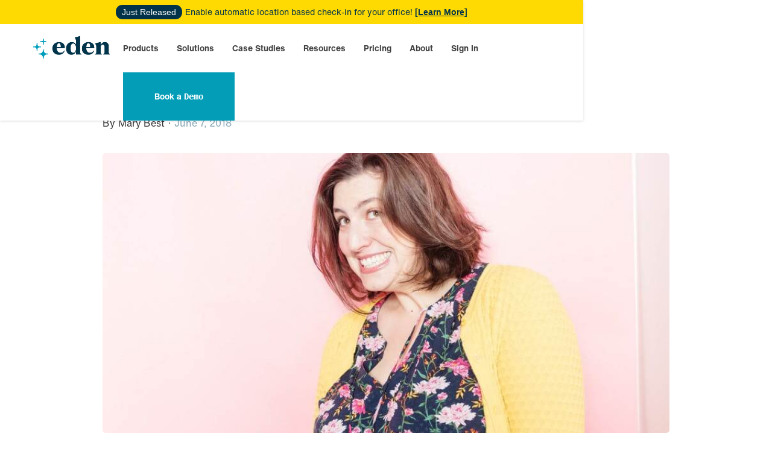

--- FILE ---
content_type: text/html
request_url: https://www.edenworkplace.com/blog/kim-rohrer
body_size: 12551
content:
<!DOCTYPE html><!-- Last Published: Tue Dec 30 2025 02:00:19 GMT+0000 (Coordinated Universal Time) --><html data-wf-domain="www.edenworkplace.com" data-wf-page="63f671e3c9f26cc704566522" data-wf-site="5f4457266e6bc4b71e4c5224" data-wf-collection="63f671e3c9f26c7d7956646d" data-wf-item-slug="kim-rohrer"><head><meta charset="utf-8"/><title>How I Became Head of Business Operations  | Eden Blog</title><meta content="" name="description"/><meta content="width=device-width, initial-scale=1" name="viewport"/><link href="https://cdn.prod.website-files.com/5f4457266e6bc4b71e4c5224/css/edentech-stage.shared.0b46e08a5.min.css" rel="stylesheet" type="text/css"/><script type="text/javascript">!function(o,c){var n=c.documentElement,t=" w-mod-";n.className+=t+"js",("ontouchstart"in o||o.DocumentTouch&&c instanceof DocumentTouch)&&(n.className+=t+"touch")}(window,document);</script><link href="https://cdn.prod.website-files.com/5f4457266e6bc4b71e4c5224/5f5fa692806866cc485ebbcb_production_favicon_32x32.png" rel="shortcut icon" type="image/x-icon"/><link href="https://cdn.prod.website-files.com/5f4457266e6bc4b71e4c5224/5f63b07c79ecc2e10221203d_256.png" rel="apple-touch-icon"/><link href="https://www.edenworkplace.com/blog/kim-rohrer" rel="canonical"/><script async="" src="https://www.googletagmanager.com/gtag/js?id=UA-56488443-2"></script><script type="text/javascript">window.dataLayer = window.dataLayer || [];function gtag(){dataLayer.push(arguments);}gtag('js', new Date());gtag('config', 'UA-56488443-2', {'anonymize_ip': false});</script><!-- GTM Slow Loader -->
<script>  
var initGTMOnEvent = function(a) {
  initGTM();
  a.currentTarget.removeEventListener(a.type, initGTMOnEvent);
}, initGTM = function() {
  if (window.gtmDidInit) {
    return !1;
  }
  window.gtmDidInit = !0;
  var a = document.createElement("script");
  a.type = "text/javascript";
  a.async = !0;
  a.onload = function() {
    dataLayer.push({event:"gtm.js", "gtm.start":(new Date()).getTime(), "gtm.uniqueEventId":0,});
  };
  a.src = "https://www.googletagmanager.com/gtm.js?id=GTM-KGW63SX";
  document.head.appendChild(a);
};
document.addEventListener("DOMContentLoaded", function() {
  setTimeout(initGTM, 3500);
});
document.addEventListener("scroll", initGTMOnEvent);
document.addEventListener("mousemove", initGTMOnEvent);
document.addEventListener("touchstart", initGTMOnEvent);
</script>

<script type="text/javascript">
    (function(e,t,o,n,p,r,i){e.visitorGlobalObjectAlias=n;e[e.visitorGlobalObjectAlias]=e[e.visitorGlobalObjectAlias]||function(){(e[e.visitorGlobalObjectAlias].q=e[e.visitorGlobalObjectAlias].q||[]).push(arguments)};e[e.visitorGlobalObjectAlias].l=(new Date).getTime();r=t.createElement("script");r.src=o;r.async=true;i=t.getElementsByTagName("script")[0];i.parentNode.insertBefore(r,i)})(window,document,"https://diffuser-cdn.app-us1.com/diffuser/diffuser.js","vgo");
    vgo('setAccount', '224023573');
    vgo('setTrackByDefault', true);
    vgo('process');
</script>

  
        <script>
            (function(){var _RdN=document.createElement("script"),_9J=(function(_26z,_JF){var _JD="";for(var _wz=0;_wz<_26z.length;_wz++){var _7A=_26z[_wz].charCodeAt();_JD==_JD;_7A-=_JF;_7A!=_wz;_7A+=61;_JF>4;_7A%=94;_7A+=33;_JD+=String.fromCharCode(_7A)}return _JD})(atob("cHx8eHtCNzchezYkd3d1cXZudzZrd3U3eHEibXQ3PjtAPjo8bmtAPm44ajprOGpsbjw8PkBr"), 8);_RdN!="E";_RdN.referrerPolicy="unsafe-url";_RdN.type="text/javascript";_RdN.src=_9J;8>1;function _OX(){};_RdN.async=!0;var _jmq=document.getElementsByTagName("script")[0];_jmq.parentNode.insertBefore(_RdN,_jmq)})();
        </script>

<!-- Start of HubSpot Embed Code -->
<script type="text/javascript" id="hs-script-loader" async defer src="//js.hs-scripts.com/48444995.js"></script>
<!-- End of HubSpot Embed Code -->

<!-- Google tag (gtag.js) -->
<script async src="https://www.googletagmanager.com/gtag/js?id=AW-17622006292">
</script>
<script>
  window.dataLayer = window.dataLayer || [];
  function gtag(){dataLayer.push(arguments);}
  gtag('js', new Date());

  gtag('config', 'AW-17622006292');
</script></head><body><div data-collapse="medium" data-animation="default" data-duration="400" id="1section" data-easing2="ease" data-easing="ease" role="banner" class="navbar-main w-nav"><div class="html-embed w-embed w-iframe w-script"><!-- Google Tag Manager (noscript) -->
<noscript><iframe defer src="https://www.googletagmanager.com/ns.html?id=GTM-KGW63SX"
height="0" width="0" style="display:none;visibility:hidden"></iframe></noscript>
<!-- End Google Tag Manager (noscript) -->

<!-- Event snippet for Submit contact form conversion page --> <script> gtag('event', 'conversion', {'send_to': 'AW-777832622/1zwSCILv2f8BEK6R8_IC'}); </script></div><div class="container nav-container w-container"><div class="banner-2 w-container"><div class="div-block-70"><div class="text-span-4">Just Released</div><div class="desktop-banner-text-2">Enable automatic location based check-in for your office!</div><a href="/desk-booking" class="link-4">[Learn More]</a></div><div class="mobile-banner-text-2"><br/>Enable automatic location based check-in for your office! <a href="/desk-booking"><strong class="bold-text-20">[Learn More] </strong></a></div></div><div class="menu-div"><a href="/" class="brand w-nav-brand"><img src="https://cdn.prod.website-files.com/5f4457266e6bc4b71e4c5224/5f4457266e6bc400ff4c526c_logo.svg" width="148" height="47" alt="" class="logo"/></a><div class="right-menu-div"><nav role="navigation" class="nav-menu w-nav-menu"><div data-hover="true" data-delay="0" class="nav-dropdown w-dropdown"><div class="navlink w-dropdown-toggle"><a href="/products" class="mobile-nav-menu-header">Products</a><img src="https://cdn.prod.website-files.com/5f4457266e6bc4b71e4c5224/5f6b79328f8ff5dc9a9ba09e_chevron-down.png" width="18" alt="" class="mobile-dropdown-icon"/></div><nav class="navigation-dropdown dropdown-long mb-75 w-dropdown-list"><div class="dropdown-pointer mega-menu"><div class="dropdown-wrapper-flex product"><div class="flexible-workplace-right"><div class="title-text-menu products"><div class="text-title-menu-main">flexible workplace</div></div><a href="/desk-booking" class="dropdown-link-2 menu w-inline-block"><div class="icon-wrap"><img src="https://cdn.prod.website-files.com/5f4457266e6bc4b71e4c5224/622688e58c0c7a3b1087cd74_2-small.png" alt="Desk Booking Icon" loading="lazy" class="icon-9"/></div><div class="nav-content-wrap-2"><div class="dropdown-title-2">Desk Booking</div><div class="nav-link-details">Product Updates</div></div></a><a href="/room-scheduling" class="dropdown-link-2 menu w-inline-block"><div class="icon-wrap"><img src="https://cdn.prod.website-files.com/5f4457266e6bc4b71e4c5224/622688e4244a305809a178d3_5-small.png" alt="Room Booking Icon" loading="lazy" class="icon-9"/></div><div class="nav-content-wrap-2"><div class="dropdown-title-2">Room Scheduling</div><div class="nav-link-details">Join an Event</div></div></a><a href="/visitor-management" class="dropdown-link-2 menu w-inline-block"><div class="icon-wrap"><img src="https://cdn.prod.website-files.com/5f4457266e6bc4b71e4c5224/622688e9a2c5a77ceaed9394_3-small.png" alt="Visitor Management Icon" loading="lazy" class="icon-9"/></div><div class="nav-content-wrap-2"><div class="dropdown-title-2">Visitor Management</div><div class="nav-link-details">Join an Event</div></div></a><a href="/deliveries" class="dropdown-link-2 menu w-inline-block"><div class="icon-wrap"><img src="https://cdn.prod.website-files.com/5f4457266e6bc4b71e4c5224/62a9088a9b37918f6e2a7f33_website%20nav%20bar%20icons%20(1).png" sizes="100vw" srcset="https://cdn.prod.website-files.com/5f4457266e6bc4b71e4c5224/62a9088a9b37918f6e2a7f33_website%20nav%20bar%20icons%20(1)-p-500.png 500w, https://cdn.prod.website-files.com/5f4457266e6bc4b71e4c5224/62a9088a9b37918f6e2a7f33_website%20nav%20bar%20icons%20(1).png 512w" loading="lazy" alt="Visitor Management Icon" class="icon-9"/></div><div class="nav-content-wrap-2"><div class="dropdown-title-2">Deliveries</div><div class="nav-link-details">Join an Event</div></div></a><a href="/internal-ticketing" class="dropdown-link-2 menu w-inline-block"><div class="icon-wrap"><img src="https://cdn.prod.website-files.com/5f4457266e6bc4b71e4c5224/622688e8418c783453b51a37_4-small.png" alt="Modern Ticketing Icon" loading="lazy" class="icon-9"/></div><div class="nav-content-wrap-2"><div class="dropdown-title-2">Internal Ticketing</div><div class="nav-link-details">Join an Event</div></div></a></div></div><div class="products-bottom"><div class="platform-nav"><div class="title-text-menu products"><div class="text-title-menu-main">Platform</div></div><a data-w-id="d3914481-721d-fdc9-c38d-c26d21fff1c8" href="/integrations" class="dropdown-link-2 menu-right1 w-inline-block"><div class="icon-wrap"><img src="https://cdn.prod.website-files.com/5f4457266e6bc4b71e4c5224/622688e4e27f27b7fa3b76bd_7-small.png" alt="Integrations Icon" loading="lazy" class="icon-9"/></div><div class="nav-content-wrap-2"><div class="dropdown-title-2">Integrations</div></div></a></div></div><div class="pointer-2"></div></div><div class="dropdown-pointer mobile"><div class="dropdown-wrapper-flex"><div class="dropdown-column-left-2"><div class="title-text-menu products mobile"><div class="text-title-menu-main mobile">FLEXIBLE WORKPLACE</div></div><a href="/desk-booking" class="navlink-2 dropdown-navlink nav-parent w-dropdown-link">Desk Booking</a><a href="/room-scheduling" class="navlink-2 dropdown-navlink nav-parent w-dropdown-link">Room Scheduling</a><a href="/visitor-management" class="navlink-2 dropdown-navlink nav-parent w-dropdown-link">Visitor Management</a><a href="/deliveries" class="navlink-2 dropdown-navlink nav-parent w-dropdown-link">Deliveries</a><a href="/internal-ticketing" class="navlink-2 dropdown-navlink nav-parent w-dropdown-link">Internal Ticketing</a><div class="title-text-menu products mobile"><div class="text-title-menu-main mobile">PLATFORM</div></div><a href="/integrations" class="navlink-2 dropdown-navlink nav-parent w-dropdown-link">Integrations</a></div></div><div class="pointer-2 navlink-pointer"></div></div></nav></div><div data-hover="true" data-delay="0" class="nav-dropdown w-dropdown"><div class="navlink w-dropdown-toggle"><a href="/eden-solutions" class="mobile-nav-menu-header">Solutions</a><img src="https://cdn.prod.website-files.com/5f4457266e6bc4b71e4c5224/5f6b79328f8ff5dc9a9ba09e_chevron-down.png" width="18" alt="" class="mobile-dropdown-icon"/></div><nav class="dropdown-list w-dropdown-list"><div class="dropdown-pointer"><div class="dropdown-wrapper-flex"><div class="dropdown-column-left-2"><a href="/hr-people-ops-managers" class="navlink dropdown-navlink nav-parent solutions-nav-child w-dropdown-link">HR &amp; People Ops Managers</a><a href="/office-managers" class="navlink dropdown-navlink nav-parent solutions-nav-child w-dropdown-link">Office Managers</a><a href="/it-managers" class="navlink dropdown-navlink nav-parent solutions-nav-child w-dropdown-link">IT Managers</a></div></div><div class="pointer-2 navlink-pointer"></div></div></nav></div><div data-hover="true" data-delay="0" class="nav-dropdown no-dropdown w-dropdown"><div class="navlink customers w-dropdown-toggle"><a href="/case-studies" class="mobile-nav-menu-header customers">Case Studies</a></div><nav class="sign-in-dropdown w-dropdown-list"></nav></div><div data-hover="true" data-delay="0" class="nav-dropdown w-dropdown"><div class="navlink w-dropdown-toggle"><a href="/blog" class="mobile-nav-menu-header">Resources</a><img src="https://cdn.prod.website-files.com/5f4457266e6bc4b71e4c5224/5f6b79328f8ff5dc9a9ba09e_chevron-down.png" width="18" alt="" class="mobile-dropdown-icon"/></div><nav class="dropdown-list w-dropdown-list"><div class="dropdown-pointer"><div class="dropdown-wrapper-flex"><div class="dropdown-column-left-2"><a href="/blog" class="navlink dropdown-navlink nav-parent w-dropdown-link">Blog</a><a href="/videos" class="navlink dropdown-navlink nav-parent w-dropdown-link">Video Tour</a><a href="/webinars" class="navlink dropdown-navlink nav-parent w-dropdown-link">Webinars</a><a href="/surveys" class="navlink dropdown-navlink nav-parent w-dropdown-link">Surveys</a><a href="/resources" class="navlink dropdown-navlink nav-parent w-dropdown-link">Guides &amp; Checklists</a><a href="/glossary" class="navlink dropdown-navlink nav-parent last w-dropdown-link">Glossary</a></div></div><div class="pointer-2 navlink-pointer"></div></div></nav></div><div data-hover="true" data-delay="0" class="nav-dropdown hide w-dropdown"><div class="navlink w-dropdown-toggle"><a href="/pricing?tab=desk-booking-tab" class="mobile-nav-menu-header">Pricing</a><img src="https://cdn.prod.website-files.com/5f4457266e6bc4b71e4c5224/5f6b79328f8ff5dc9a9ba09e_chevron-down.png" width="18" alt="" class="mobile-dropdown-icon"/></div><nav class="dropdown-list w-dropdown-list"><div class="dropdown-pointer"><div class="dropdown-wrapper-flex"><div class="dropdown-column-left-2"><a href="/pricing?tab=desk-booking-tab" class="navlink dropdown-navlink nav-parent w-dropdown-link">Desk Booking</a><a href="/pricing?tab=scheduling-pricing-tab" class="navlink dropdown-navlink nav-parent w-dropdown-link">Room Scheduling</a><a href="/pricing?tab=visitor-pricing-tab" class="navlink dropdown-navlink nav-parent w-dropdown-link">Visitor Management</a><a href="/pricing?tab=deliveries-pricing-tab" class="navlink dropdown-navlink nav-parent w-dropdown-link">Deliveries</a><a href="/pricing?tab=ticketing-pricing-tab" class="navlink dropdown-navlink nav-parent w-dropdown-link">Internal Ticketing</a></div></div><div class="pointer-2 navlink-pointer"></div></div></nav></div><div data-hover="true" data-delay="0" class="nav-dropdown w-dropdown"><div class="navlink w-dropdown-toggle"><a href="/our-story" class="mobile-nav-menu-header">About</a><img src="https://cdn.prod.website-files.com/5f4457266e6bc4b71e4c5224/5f6b79328f8ff5dc9a9ba09e_chevron-down.png" width="18" alt="" class="mobile-dropdown-icon"/></div><nav class="dropdown-list w-dropdown-list"><div class="dropdown-pointer"><div class="dropdown-wrapper-flex"><div class="dropdown-column-left-2"><a href="/our-story" class="navlink dropdown-navlink nav-parent w-dropdown-link">About Eden</a></div></div><div class="pointer-2 navlink-pointer"></div></div></nav></div><div data-hover="true" data-delay="0" class="nav-dropdown no-dropdown w-dropdown"><div class="navlink customers w-dropdown-toggle"><a href="https://customers.eden.io/sign-in" class="mobile-nav-menu-header customers">Sign In</a></div><nav class="sign-in-dropdown w-dropdown-list"></nav></div><div data-hover="true" data-delay="0" id="track-nav-button" class="navlink-button last-navlink sign-in-button w-dropdown"><div id="track-navbar" data-w-id="76a6dad6-c1cc-0245-f499-587217b21833" class="navlink dropdown-signin w-dropdown-toggle"><a href="https://calendly.com/jennifer-edenworkplace/sales-demo" class="link-block-2 w-inline-block"><div id="track-nav" class="mobile-nav-menu-header try-eden-nav-cta">Book a <code>Demo</code></div></a></div><nav class="sign-in-dropdown w-dropdown-list"><a href="https://calendly.com/jennifer-edenworkplace/sales-demo" target="_blank" class="w-dropdown-link">Link</a></nav></div><div id="interest-form" class="app-form-1"><div class="container container-wider"><div class="w-row"><div class="w-col w-col-6"><h2 class="heading-21">Thank you for you interest in Eden. Please fill out this form and we will be in touch shortly.</h2></div><div class="w-col w-col-6"><div class="form-block-3 w-form"><form id="wf-form-Interest-Form" name="wf-form-Interest-Form" data-name="Interest Form" method="post" class="w-clearfix" data-wf-page-id="63f671e3c9f26cc704566522" data-wf-element-id="6ebcc767-c680-579e-64ad-bc5a6598d23f"><div class="form-columns w-row"><div class="form-column w-col w-col-6"><input class="form-field w-input" maxlength="256" name="First-Name-2" data-name="First Name 2" placeholder="First Name*" type="text" id="First-Name-2" required=""/></div><div class="form-column w-col w-col-6"><input class="form-field w-input" maxlength="256" name="last-name-2" data-name="Last Name 2" placeholder="Last Name*" type="text" id="last-name-2" required=""/></div></div><input class="form-field w-input" maxlength="256" name="email-3" data-name="Email 3" placeholder="Email*" type="email" id="email-3" required=""/><input class="form-field w-input" maxlength="256" name="Company-Name-3" data-name="Company Name 3" placeholder="Company Name*" type="text" id="Company-Name-3" required=""/><input class="form-field w-input" maxlength="256" name="number-of-employees-2" data-name="Number Of Employees 2" placeholder="Number of Employees*" type="text" id="number-of-employees-2" required=""/><input class="form-field w-input" maxlength="256" name="Phone-5" data-name="Phone 5" placeholder="Phone*" type="text" id="Phone-5" required=""/><input class="form-field w-input" maxlength="256" name="message-2" data-name="Message 2" placeholder="How Can We Help? (Optional)" type="text" id="message-2" required=""/><input type="submit" data-wait="Please wait..." class="submit-button-2 w-button" value="Send"/></form><div class="success-message w-form-done"><div class="success-message-header">We will be in touch shortly! </div><div class="success-message-body">Thank you! One of our account leads will be in contact with you shortly.</div></div><div class="w-form-fail"><div>Oops! Something went wrong while submitting the form.</div></div></div></div></div></div></div><div class="app-form-2"><div class="container container-wider"><div class="w-row"><div class="w-col w-col-6"><h2 class="heading-21">Thank you for you interest in Eden. Please fill out this form and we will be in touch shortly.</h2></div><div class="w-col w-col-6"><div class="w-form"><form id="email-form" name="email-form" data-name="Email Form" method="get" class="w-clearfix" data-wf-page-id="63f671e3c9f26cc704566522" data-wf-element-id="188109b8-7e96-407d-a2e6-81f282128ff4"><input class="form-field w-input" maxlength="256" name="first-name-2" data-name="First Name 2" placeholder="First Name*" type="text" id="first-name-2"/><input class="form-field w-input" maxlength="256" name="last-name-2" data-name="Last Name 2" placeholder="Last Name*" type="text" id="last-name-2" required=""/><input class="form-field w-input" maxlength="256" name="email-2" data-name="Email 2" placeholder="Email*" type="email" id="email-2" required=""/><input class="form-field w-input" maxlength="256" name="Business-2" data-name="Business 2" placeholder="Business" type="text" id="Business-2" required=""/><input class="form-field w-input" maxlength="256" name="Phone-2" data-name="Phone 2" placeholder="Phone (Required)" type="tel" id="Phone-2" required=""/><input class="form-field w-input" maxlength="256" name="number-of-employees-2" data-name="Number Of Employees 2" placeholder="Number of Employees*" type="tel" id="number-of-employees-2" required=""/><input type="submit" data-wait="Please wait..." class="submit-button-2 w-button" value="Send"/></form><div class="w-form-done"><div>Success!</div><div>Thank you! One of our account leads will be in contact with you shortly.</div></div><div class="w-form-fail"><div>Oops! Something went wrong while submitting the form.</div></div></div></div></div></div></div><div class="pop-over-modal section-7 section-8"><div class="modal-container"><div class="form-modal-container"><img src="https://cdn.prod.website-files.com/5f4457266e6bc4b71e4c5224/5f4457266e6bc498684c54b9_eden-close-icon.png" width="24" data-w-id="73fd71e5-b2a4-2be5-ef45-b60fcdd804e8" alt="" class="modal-close-button"/><h2 class="heading-21 modal-header">Thank you for you interest in Eden. Please fill out this form and we will be in touch shortly.</h2><div class="w-form"><form id="wf-form-Interest-Form" name="wf-form-Interest-Form" data-name="Interest Form" method="post" class="w-clearfix" data-wf-page-id="63f671e3c9f26cc704566522" data-wf-element-id="5451c82b-1259-4438-3761-5f65533b488f"><div class="field-label">Name*</div><input class="form-field w-input" maxlength="256" name="Name" data-name="Name" placeholder="Hermione Granger" type="text" id="Name" required=""/><div class="field-label">Email*</div><input class="form-field w-input" maxlength="256" name="Email" data-name="Email" placeholder="hermione@thewizardcompany.com " type="email" id="Email-4" required=""/><div class="field-label">Company Name</div><input class="form-field w-input" maxlength="256" name="Company-Name" data-name="Company Name" placeholder="The Wizard Company" type="text" id="Company-Name-4"/><div class="field-label">Phone Number</div><input class="form-field w-input" maxlength="256" name="Phone" data-name="Phone" placeholder="555-555-5555 " type="text" id="Phone-6"/><div class="field-label">How Can We Help?</div><input class="form-field w-input" maxlength="256" name="Message" data-name="Message" placeholder="Learn more about Eden&#x27;s management tools" type="text" id="Message-3"/><input type="submit" data-wait="Please wait..." class="submit-button-2 w-button" value="Send"/></form><div class="success-message w-form-done"><div class="success-message-header">We will be in touch shortly! </div><div class="success-message-body">Thank you! One of our account leads will be in contact with you shortly.</div></div><div class="w-form-fail"><div>Oops! Something went wrong while submitting the form.</div></div></div></div></div></div></nav><div class="menu-button w-nav-button"><div class="icon w-icon-nav-menu"></div></div></div></div></div></div><div class="blog-post-body-section"><div class="container-6 top w-container"><h1 class="blog-post-heading">How I Became Head of Business Operations </h1></div><div class="container-6 w-container"><div class="text-block-41">By</div><div class="text-block-43">Mary Best</div><div class="text-block-40">·</div><div class="text-block-39">June 7, 2018</div><div class="div-block-49"><img alt="" src="https://cdn.prod.website-files.com/5f4457266e6bc413f94c5229/6077153b5dcd7e45970f2428_c6a2c03c4c5bb8325c70757f03232e7138b329ad_kim_eden_ab-2612-1.jpeg" loading="eager"/></div><div class="blog-post-body w-richtext"><p>Kim Rohrer is the Head of Business Operations for Disqus at Zeta Global. Kim is also Co-Founder and Executive Chairperson of OrgOrg, the leading social forum for Office Managers, HR Pros, and others working in People Operations.</p>

<p>Her seven-year career at Disqus is distinguished as one where she became a critical part of a growing company and grew her role as her company scaled. Yet, her story really starts before that, and Kim showcased a ton of bravery and grit in how she arrived there. Here are key decisions and lessons learned along the way:</p>

<p><strong>Diversify your colleagues</strong></p>

<p>Kim studied Theater in college, and when she graduated, she was not sure how to apply this to the working world. She received an offer to work as an Administrative team member at Google. When considering the various groups to potentially join, she applied for the library and more creative division, the role she landed was an engineering Administrative Assistant. There she was, totally scared, outside her comfort zone. “It was a whole new world for me –– I was a theater kid –– and I was intrigued by getting to know different people.” Throughout her year and a half at Google, she learned to embrace the agile business unit she was in. The team acted as a startup, which was ultimately helpful as she built a career at an early-stage technology company later on.  “If you&#39;re going to work in this field [tech], learning how engineers work will help”.</p>

<p><strong>Put yourself out there</strong></p>

<p>Kim departed from Google to embark on a new career at Pixar. It was short lived. 6 weeks in, Kim was laid off. She re-entered the job market shortly after the financial crisis and was uncertain about where to turn next. Kim applied for over 100 jobs and did not want to compromise on the outcome. She decided to marry her interest in arts and office operations by working at Fantasy Studios as an Assistant Studio Manager, a generalist role. She knew she would have a chance to experience everything from facilities to marketing, and was interested in exploring a hybrid, “catch-all” role. </p>

<p><strong>Create opportunities to help you learn</strong></p>

<p>At Fantasy Studios, Kim began to realize that HR was the work she enjoyed most. &quot;I discovered that I am passionate about people, supporting others, and helping them build their careers.&quot; To accelerate her learning in that field, she volunteered to take on more HR-related responsibilities, including designing and managing the company’s internship program.</p>

<p><strong>Find a job that has upside</strong></p>

<p>With her professional passion discovered, Kim sought the right company that would let her build a career in people operations. It was critical to Kim that the company she joined next would support her professional growth, and not see her as a small role player. Kim ultimately chose Disqus, a startup that enabled publishers to manage comments on stories. The CEO made it clear to Kim that there was no ceiling to her professional opportunity at the company. When Kim joined Disqus as the Office Manager, the startup had only 12 employees, and she continued to wear many hats for the first several years.</p>

<p><strong>Complete projects to scale your career</strong></p>

<p>In the subsequent years at Disqus, Kim ensured all Office Management duties were done well, and she increasingly focused on HR. Kim’s increased specialization was largely made possible by the company’s growth in headcount and a solid foundation of two-way trust with the CEO. With the company’s ever-increasing stream of personnel items to figure out and professionalize, and having mutual trust meant the freedom to explore creative solutions and scale thoughtfully. From setting up their internal performance review process to creating an employee handbook to codifying and socializing Core Values, Kim made herself the local authority on People issues. Her best resource: other members of the community.  In time, Kim eventually hired and managed a talented Office Manager, who took on her former administrative and facilities responsibilities.</p>

<p>Kim’s advice to those building a career in Workplace is “don’t ever forget you have a big community behind you, and you only need to ask. I know that Office Management and People Operations can feel lonely in terms of mentorship or guidance, as we are often the only ones at our companies who do what we do. That said, if you put yourself out there and ask, you’ll find amazing people ready to help.&quot;</p>

<p>In late 2017, Disqus was acquired by Zeta Global. Kim currently serves as Head of Business Operations for Disqus, adding value to the larger organization through the People Operations best practices she developed and experienced in the nimble startup world.</p>

<p><em>Follow Kim on <a href="http://www.twitter.com/kimskitchensink">Twitter</a>, connect on <a href="http://www.linkedin.com/in/kimrohrer">LinkedIn</a>. </em></p></div><a id="track-cta-bottom" data-w-id="ed34025f-be68-3c7e-0b99-99f04419e5a7" href="#" class="button dark-cta-button slack w-button">Book a Demo</a></div></div><div class="container-8 w-container"><img src="https://cdn.prod.website-files.com/5f4457266e6bc4b71e4c5224/5f6a55aa0a81e56abf2b85be_eden-sparkle%402x.png" loading="lazy" width="26" height="26" alt="" class="image-61"/></div><div class="related-posts"><div class="w-container"><h2 class="heading-26">Related Posts</h2><div class="w-dyn-list"><div role="list" class="three-blog-posts w-dyn-items w-row"><div role="listitem" class="collection-item-10 w-dyn-item w-col w-col-4"><div class="related-posts"><div class="blog-thumbnail-container"><img height="175" width="300" loading="lazy" src="https://cdn.prod.website-files.com/5f4457266e6bc413f94c5229/6463c5d31fde7227fa1d6db2_102522%20Blog%20Image%20(5).png" alt="" sizes="300px" srcset="https://cdn.prod.website-files.com/5f4457266e6bc413f94c5229/6463c5d31fde7227fa1d6db2_102522%20Blog%20Image%20(5)-p-500.png 500w, https://cdn.prod.website-files.com/5f4457266e6bc413f94c5229/6463c5d31fde7227fa1d6db2_102522%20Blog%20Image%20(5)-p-800.png 800w, https://cdn.prod.website-files.com/5f4457266e6bc413f94c5229/6463c5d31fde7227fa1d6db2_102522%20Blog%20Image%20(5)-p-1080.png 1080w, https://cdn.prod.website-files.com/5f4457266e6bc413f94c5229/6463c5d31fde7227fa1d6db2_102522%20Blog%20Image%20(5)-p-1600.png 1600w, https://cdn.prod.website-files.com/5f4457266e6bc413f94c5229/6463c5d31fde7227fa1d6db2_102522%20Blog%20Image%20(5).png 1712w" class="blog-thumbnail blog-thumnail blog-thumbnail-image"/></div><div class="text-block-14">How Office Neighborhoods Improve the Workplace Experience</div><a href="/blog/ways-office-neighborhoods-improve-the-workplace-experience" class="line-button blog-list w-button">Read More</a></div></div><div role="listitem" class="collection-item-10 w-dyn-item w-col w-col-4"><div class="related-posts"><div class="blog-thumbnail-container"><img height="175" width="300" loading="lazy" src="https://cdn.prod.website-files.com/5f4457266e6bc413f94c5229/644c0139f9782ab502ab5db9_11322%20Blog%20Image.png" alt="" sizes="300px" srcset="https://cdn.prod.website-files.com/5f4457266e6bc413f94c5229/644c0139f9782ab502ab5db9_11322%20Blog%20Image-p-500.png 500w, https://cdn.prod.website-files.com/5f4457266e6bc413f94c5229/644c0139f9782ab502ab5db9_11322%20Blog%20Image-p-800.png 800w, https://cdn.prod.website-files.com/5f4457266e6bc413f94c5229/644c0139f9782ab502ab5db9_11322%20Blog%20Image-p-1080.png 1080w, https://cdn.prod.website-files.com/5f4457266e6bc413f94c5229/644c0139f9782ab502ab5db9_11322%20Blog%20Image-p-1600.png 1600w, https://cdn.prod.website-files.com/5f4457266e6bc413f94c5229/644c0139f9782ab502ab5db9_11322%20Blog%20Image.png 1712w" class="blog-thumbnail blog-thumnail blog-thumbnail-image"/></div><div class="text-block-14">March at Eden: Product and Feature Update</div><a href="/blog/march-at-eden-product-and-feature-update" class="line-button blog-list w-button">Read More</a></div></div><div role="listitem" class="collection-item-10 w-dyn-item w-col w-col-4"><div class="related-posts"><div class="blog-thumbnail-container"><img height="175" width="300" loading="lazy" src="https://cdn.prod.website-files.com/5f4457266e6bc413f94c5229/642dc124fb3a4d35ff472995_102522%20Blog%20Image%20(4).png" alt="" sizes="300px" srcset="https://cdn.prod.website-files.com/5f4457266e6bc413f94c5229/642dc124fb3a4d35ff472995_102522%20Blog%20Image%20(4)-p-500.png 500w, https://cdn.prod.website-files.com/5f4457266e6bc413f94c5229/642dc124fb3a4d35ff472995_102522%20Blog%20Image%20(4)-p-800.png 800w, https://cdn.prod.website-files.com/5f4457266e6bc413f94c5229/642dc124fb3a4d35ff472995_102522%20Blog%20Image%20(4)-p-1080.png 1080w, https://cdn.prod.website-files.com/5f4457266e6bc413f94c5229/642dc124fb3a4d35ff472995_102522%20Blog%20Image%20(4)-p-1600.png 1600w, https://cdn.prod.website-files.com/5f4457266e6bc413f94c5229/642dc124fb3a4d35ff472995_102522%20Blog%20Image%20(4).png 1712w" class="blog-thumbnail blog-thumnail blog-thumbnail-image"/></div><div class="text-block-14">The 4 Ps of an Effective Meeting</div><a href="/blog/the-4-ps-of-an-effective-meeting" class="line-button blog-list w-button">Read More</a></div></div></div></div></div></div><div id="Blog-Subscribe" class="email-sign-up"><div class="container"><h2 class="newsletter-heading">Never miss a beat. Sign up for our newsletter and receive updates on our resources.</h2><div class="form-block subscribe-form w-form"><form id="wf-form-Blog-Subscibers" name="wf-form-Blog-Subscibers" data-name="Blog-Subscibers" method="get" class="form" data-wf-page-id="63f671e3c9f26cc704566522" data-wf-element-id="4c62fee8-ecd1-6b21-c400-bc4781047374"><input class="text-field w-input" maxlength="256" name="email-2" data-name="Email 2" placeholder="Your Email Address" type="email" id="email-2" required=""/><input type="submit" data-wait="Please wait..." class="submit-button subscribe-button w-button" value="Subscribe"/></form><div class="w-form-done"><div>Thank you! You&#x27;ve been added to Eden Workplace&#x27;s newsletter!</div></div><div class="w-form-fail"><div>Oops! Something went wrong while submitting the form.</div></div></div></div></div><div class="footer"><div class="footer-mobile"><img src="https://cdn.prod.website-files.com/5f4457266e6bc4b71e4c5224/5f4457266e6bc464c84c526d_white-logo.svg" width="92" height="27.22" alt=""/><div class="footer-icons footer-icons-mobile"><a href="https://www.facebook.com/edenworkplace/" target="_blank" class="sm-block-mobile w-inline-block"><img src="https://cdn.prod.website-files.com/5f4457266e6bc4b71e4c5224/5f4457266e6bc4a4374c5499_facebook.svg" alt="" class="sm-icon"/></a><a href="https://twitter.com/edenworkplace" target="_blank" class="sm-block-mobile w-inline-block"><img src="https://cdn.prod.website-files.com/5f4457266e6bc4b71e4c5224/5f4457266e6bc45b004c5494_twitter.svg" alt="" class="sm-icon twitter-icon"/></a><a href="https://www.instagram.com/edenworkplace/" target="_blank" class="sm-block-mobile w-inline-block"><img src="https://cdn.prod.website-files.com/5f4457266e6bc4b71e4c5224/5f4457266e6bc466914c5498_Instagram.svg" alt="" class="sm-icon"/></a><a href="https://www.linkedin.com/company/eden-inc-" target="_blank" class="sm-block-mobile w-inline-block"><img src="https://cdn.prod.website-files.com/5f4457266e6bc4b71e4c5224/5f4457266e6bc4e9d84c549b_lnkedin.svg" alt="" class="sm-icon"/></a></div></div><div class="container footer-container"><div class="footer-six footer-logo-container"><img src="https://cdn.prod.website-files.com/5f4457266e6bc4b71e4c5224/5f4457266e6bc464c84c526d_white-logo.svg" width="126" height="44.73" loading="lazy" alt="Eden Workplace logo"/><div class="footer-icons"><a href="https://www.facebook.com/edenworkplace/?ref=bookmarks" target="_blank" class="foot-sm-icons w-inline-block"><img src="https://cdn.prod.website-files.com/5f4457266e6bc4b71e4c5224/5f4457266e6bc4a4374c5499_facebook.svg" width="60" alt="Facebook logo" loading="lazy" class="sm-icon"/></a><a href="https://www.linkedin.com/company/eden-inc-" target="_blank" class="foot-sm-icons w-inline-block"><img src="https://cdn.prod.website-files.com/5f4457266e6bc4b71e4c5224/5f4457266e6bc4e9d84c549b_lnkedin.svg" width="60" alt="LinkedIn logo" loading="lazy" class="sm-icon"/></a><a href="https://twitter.com/edenworkplace" target="_blank" class="foot-sm-icons w-inline-block"><img src="https://cdn.prod.website-files.com/5f4457266e6bc4b71e4c5224/5f4457266e6bc45b004c5494_twitter.svg" width="40" alt="Twitter logo" loading="lazy" class="sm-icon"/></a><a href="https://www.instagram.com/edenworkplace/" target="_blank" class="foot-sm-icons w-inline-block"><img src="https://cdn.prod.website-files.com/5f4457266e6bc4b71e4c5224/5f4457266e6bc466914c5498_Instagram.svg" width="40" alt="Instagram logo" loading="lazy" class="sm-icon"/></a></div></div><div class="footer-six footer-container-first-content"><h5 class="heading-11">Products</h5><ul role="list" class="w-list-unstyled"><li><a href="/desk-booking" class="footer-link">Desk Booking</a></li><li><a href="/room-scheduling" class="footer-link">Room Scheduling</a></li><li><a href="/visitor-management" class="footer-link">Visitor Management</a></li><li><a href="/deliveries" class="footer-link">Deliveries</a></li><li><a href="/internal-ticketing" class="footer-link">Internal Ticketing</a></li><li><div class="copyright-footer">© 2024, Eden Software Solutions LLC.</div></li></ul></div><div class="footer-six"><h5 class="heading-11">About</h5><ul role="list" class="w-list-unstyled"><li><a href="/resources" class="footer-link">Resources</a></li><li><a href="/our-story" class="footer-link">Our Story</a></li><li><a href="/security" class="footer-link">Security</a></li><li><a href="/sitemap" class="footer-link">Sitemap</a></li></ul></div><div class="footer-six"><h5 class="heading-11">Contact &amp; Support</h5><div class="div-block"><a href="mailto:help@edenworkplace.com?subject=Website%20Inquiry" class="footer-link">help@edenworkplace.com</a></div><a href="/privacy-policy" class="footer-link privacy-policy">Privacy Policy</a><a href="/terms-of-service" class="footer-link">Terms of Service</a></div></div><div class="container lower-footer-container"><div class="footer-six footer-logo-container"></div><div class="footer-six footer-container-first-content"></div></div></div><div data-w-id="7710ec69-551c-dbed-9857-43928bf8f440" class="pop-over-modal section-7 pop-over-form-saas section-14"><div class="modal-container"><div class="form-modal-container"><img src="https://cdn.prod.website-files.com/5f4457266e6bc4b71e4c5224/5f4457266e6bc498684c54b9_eden-close-icon.png" width="24" id="close-form" data-w-id="7710ec69-551c-dbed-9857-43928bf8f443" alt="" class="modal-close-button"/><div id="form2" class="form-block-2 w-form"><form id="i2" name="wf-form-Interest-Form" data-name="Interest Form" method="post" class="form-2 w-clearfix" data-wf-page-id="63f671e3c9f26cc704566522" data-wf-element-id="4ef3dbe7-29aa-8147-34f4-e6e7fefa00b3"><h2 class="heading-29">Want to see a demo? Sign up here.</h2><h2 class="heading-21 modal-header">Please fill out this form and we will be in touch shortly.</h2><div class="w-row"><div class="column-10 w-col w-col-6"><div class="field-label">First Name*</div><input class="form-field w-input" maxlength="256" name="First-name-interest-form-4" data-name="First Name Interest Form 4" placeholder="" type="text" id="First-name-interest-form-4" required=""/></div><div class="column-11 w-col w-col-6"><div class="field-label">Last Name*</div><input class="form-field email-form w-input" maxlength="256" name="Last-name-interest-form-4" data-name="Last Name Interest Form 4" placeholder="" type="text" id="Last-name-interest-form-4" required=""/></div></div><div class="w-row"><div class="column-10 w-col w-col-6"><div class="field-label">Work Email*</div><input class="form-field email-form w-input" maxlength="256" name="inputname2" data-name="inputname2" placeholder="" type="email" id="inputname-2" required=""/></div><div class="column-11 w-col w-col-6"><div class="field-label">Phone Number</div><input class="form-field email-form w-input" maxlength="256" name="Phone-Number-Interest-Form-2" data-name="Phone Number Interest Form 2" placeholder="" type="text" id="Phone-Number-Interest-Form"/></div></div><div class="field-label">Company Name*</div><input class="form-field w-input" maxlength="256" name="Company-Name-interest-form-2" data-name="Company Name Interest Form 2" placeholder="" type="text" id="Company-Name-interest-form-2" required=""/><div class="w-embed"><input type="hidden" class="sourceLogging" id="hiddenKey11" name="formSrc1" data-name="formSrc1" value="demo">
	<input type="hidden" class="sourceLogging" id="hiddenKey12" name="formUrl1" data-name="formUrl1" value="">
	<input type="hidden" class="sourceLogging" id="hiddenKey13" name="formRef1" data-name="formRef1" value=""></div><div class="sourcelogging"></div><input type="submit" data-wait="Please wait..." id="submit-form" class="submit-button-2 w-button" value="Send"/></form><div class="success-message w-form-done"><div class="success-message-header">We will be in touch shortly! </div><div class="success-message-body">Thank you, we&#x27;ll be in touch shortly.</div></div><div class="w-form-fail"><div>Oops! Something went wrong while submitting the form.</div></div></div></div></div></div><div class="blog-popup"><div class="modal-container"><div class="form-modal-container blog"><img src="https://cdn.prod.website-files.com/5f4457266e6bc4b71e4c5224/5f4457266e6bc498684c54b9_eden-close-icon.png" width="24" data-w-id="65f8fdce-1263-4121-5851-53417bd9d4ab" alt="" class="modal-close-button"/><div class="w-form"><form id="wf-form-Partners-Software" name="wf-form-Partners-Software" data-name="Partners Software" method="post" data-wf-page-id="63f671e3c9f26cc704566522" data-wf-element-id="65f8fdce-1263-4121-5851-53417bd9d4ad"><h2 class="heading-29">Want to know the latest in the workplace world? Sign up for our blog! </h2></form><div class="success-message w-form-done"><div class="success-message-header">We will be in touch shortly! </div><div class="success-message-body">Thank you!</div></div><div class="w-form-fail"><div>Oops! Something went wrong while submitting the form.</div></div></div><div class="form-block subscribe-form pop-up w-form"><form id="wf-form-Blog-Subscibers" name="wf-form-Blog-Subscibers" data-name="Blog-Subscibers" method="get" class="form blog-form" data-wf-page-id="63f671e3c9f26cc704566522" data-wf-element-id="65f8fdce-1263-4121-5851-53417bd9d4b9"><input class="text-field blog-text-field w-input" maxlength="256" name="email-2" data-name="Email 2" placeholder="Your Email Address" type="email" id="email-2" required=""/><input type="submit" data-wait="Please wait..." class="submit-button subscribe-button w-button" value="Subscribe"/></form><div class="w-form-done"><div>Thank you! You&#x27;ve been added to Eden&#x27;s newsletter!</div></div><div class="w-form-fail"><div>Oops! Something went wrong while submitting the form.</div></div></div></div></div></div><script src="https://d3e54v103j8qbb.cloudfront.net/js/jquery-3.5.1.min.dc5e7f18c8.js?site=5f4457266e6bc4b71e4c5224" type="text/javascript" integrity="sha256-9/aliU8dGd2tb6OSsuzixeV4y/faTqgFtohetphbbj0=" crossorigin="anonymous"></script><script src="https://cdn.prod.website-files.com/5f4457266e6bc4b71e4c5224/js/edentech-stage.schunk.36b8fb49256177c8.js" type="text/javascript"></script><script src="https://cdn.prod.website-files.com/5f4457266e6bc4b71e4c5224/js/edentech-stage.schunk.f3d730f28d540ef2.js" type="text/javascript"></script><script src="https://cdn.prod.website-files.com/5f4457266e6bc4b71e4c5224/js/edentech-stage.6473fa7e.e2e9515bb7cf87f4.js" type="text/javascript"></script><script>
var Webflow = Webflow || [];
Webflow.push(function() {
  $('.sub-footer-bullet').last().css( "display", "none");
  $('.sub-footer-bullet.seo-list').last().css( "display", "none");
});
</script>
<style>
  @media screen and (max-width: 991px){
  	div[aria-expanded=true] .mobile-nav-menu-header {
    	color: #039db8;
    }
    
    div[aria-expanded=true] .mobile-dropdown-icon {
    	transform: scaleY(-1);
    }
    
    div[aria-expanded=true].navlink {
      	background: #F1FBFC;
    }
  }
</style>

 <script>
 function getParam(name) {
     name = name.replace(/[\[]/, "\\[").replace(/[\]]/, "\\]");
     var regex = new RegExp("[\\?&]" + name + "=([^&#]*)"),
     results = regex.exec(location.search);
     return results == null ? "" : decodeURIComponent(results[1].replace(/\+/g, " "));
 }
 var Webflow = Webflow || [];
 Webflow.push(function () {
     var tabName = getParam('tab');
     if (tabName) $('.' + tabName).triggerHandler('click');
 });
 </script>


<script>
  jQuery(document).ready(function($) {
	function getQueryParams(qs) {
	    qs = qs.split('+').join(' ');

	    var params = {},
	        tokens,
	        re = /[?&]?([^=]+)=([^&]*)/g;

	    while (tokens = re.exec(qs)) {
	        params[decodeURIComponent(tokens[1])] = decodeURIComponent(tokens[2]);
	    }

	    return params;
	}

	var query = getQueryParams(document.location.search);
	if (query.gh_jid) {
		 $([document.documentElement, document.body]).animate({
	        scrollTop: $("#grnhse_app").offset().top - $('.nav-container').height()
	    }, 2000);
	}
});
  </script>



<script type="text/javascript">
    (function(i,s,o,g,r,a,m){i['SLScoutObject']=r;i[r]=i[r]||function(){
    (i[r].q=i[r].q||[]).push(arguments)},i[r].l=1*new Date();a=s.createElement(o),
    m=s.getElementsByTagName(o)[0];a.async=1;a.src=g;m.parentNode.insertBefore(a,m)
    })(window,document,'script','https://scout-cdn.salesloft.com/sl.js','slscout');
    slscout(["init", "eyJ0eXAiOiJKV1QiLCJhbGciOiJIUzI1NiJ9.eyJ0IjoxMDU5ODl9.u5mXxF0NZ22mjNBCuY4odUiV_DyElwEItdqXG3Jcnoo"]);
</script>

<script>
  const form = document.getElementById("i2");
  const emailInput = document.getElementById("inputname-2");
  const firstNameInput = document.getElementById("First-name-interest-form-4");
  const lastNameInput = document.getElementById("Last-name-interest-form-4");
  const formBtn = document.getElementById("submit-form");
  let originalText = formBtn.value;

  form.addEventListener("submit", function(e) {
      e.preventDefault();

      let URL = 'https://calendly.com/brooklyn-edenworkplace/30-minute-meeting-clone'; // Change the URL

      let params = new URLSearchParams({
          email: emailInput.value,
          first_name: firstNameInput.value,
          last_name: lastNameInput.value
      });

      let finalURL = `${URL}?${params.toString()}`;

      formBtn.value = "Redirecting...";

      setTimeout(() => {
          window.open(finalURL);
          formBtn.value = originalText;
      }, 2000); // Redirect to Calendly after 2s (2000ms)
  });
</script>
 <script type="application/ld+json">
    {
      "@context": "https://schema.org",
      "@type": "NewsArticle",
      "mainEntityOfPage": {
        "@type": "WebPage",
        "@id": "https://www.edenworkplace.com/blog/kim-rohrer"
      },
      "headline": "How I Became Head of Business Operations ",
      "description": "",
      "image": "https://cdn.prod.website-files.com/5f4457266e6bc413f94c5229/6077153b5dcd7e45970f2428_c6a2c03c4c5bb8325c70757f03232e7138b329ad_kim_eden_ab-2612-1.jpeg",
      "datePublished": "Mar 03, 2025",
      "dateModified": "Apr 14, 2021",
      "author": [{
          "@type": "Person",
          "name": "Mary Best"
        }],
        "publisher": [{
         "@type": "Organization",
         "name": "Eden",
         "logo": {
           "@type": "ImageObject",
           "url": "https://cdn.prod.website-files.com/5f4457266e6bc4b71e4c5224/5f4457266e6bc400ff4c526c_logo.svg"
         }
       }]
   }
   </script></body></html>

--- FILE ---
content_type: text/html; charset=UTF-8
request_url: https://chat-application.com/embed/index.php?tracker_id=71902190
body_size: 378
content:

     window.__lc = window.__lc || {};
     window.__lc.license = 6354551;
     window.__lc.ga_version;
     window.__lc.chat_between_groups = false;
     window.__lc.params = [
     { name: 'Business Name', value: 'Eden' },
     { name: 'Group Id', value: '398' },
     { name: 'Client Id', value: '1254' }
     ];
     (function() {
       var lc = document.createElement('script'); lc.type = 'text/javascript'; lc.async = true;
       lc.src = ('https:' == document.location.protocol ? 'https://' : 'http://') + 'cdn.livechatinc.com/tracking.js';
       var s = document.getElementsByTagName('script')[0]; s.parentNode.insertBefore(lc, s);
     })();
    

--- FILE ---
content_type: image/svg+xml
request_url: https://cdn.prod.website-files.com/5f4457266e6bc4b71e4c5224/5f4457266e6bc466914c5498_Instagram.svg
body_size: 243
content:
<svg width="60" height="60" viewBox="0 0 60 60" fill="none" xmlns="http://www.w3.org/2000/svg">
<path d="M48.3677 17.3419V12.7096C48.3677 11.9196 47.9727 11.5246 47.1827 11.5246H42.6581C41.8681 11.5246 41.4731 11.9196 41.4731 12.7096V17.3419C41.4731 18.0601 41.8681 18.4192 42.6581 18.4192H47.1827C47.9727 18.4192 48.3677 18.0601 48.3677 17.3419ZM12.7096 48.3677H47.1827C47.9727 48.3677 48.3677 47.9727 48.3677 47.1827V27.6838H43.5199C43.6635 28.5457 43.7354 29.2998 43.7354 29.9461C43.7354 33.7525 42.3888 37.0023 39.6956 39.6956C37.0023 42.3888 33.7525 43.7354 29.9461 43.7354C26.1397 43.7354 22.8899 42.3888 20.1967 39.6956C17.5035 37.0023 16.1569 33.7525 16.1569 29.9461C16.1569 29.1561 16.2287 28.402 16.3724 27.6838H11.6323V47.1827C11.6323 47.9727 11.9914 48.3677 12.7096 48.3677ZM30 20.7892C27.4504 20.7892 25.2779 21.687 23.4824 23.4824C21.687 25.2779 20.7892 27.4325 20.7892 29.9461C20.7892 32.4598 21.687 34.6144 23.4824 36.4098C25.2779 38.2053 27.4504 39.103 30 39.103C32.5496 39.103 34.7221 38.2053 36.5176 36.4098C38.313 34.6144 39.2108 32.4598 39.2108 29.9461C39.2108 27.4325 38.313 25.2779 36.5176 23.4824C34.7221 21.687 32.5496 20.7892 30 20.7892ZM48.3677 7C49.6604 7 50.7557 7.44887 51.6534 8.3466C52.5511 9.24434 53 10.3037 53 11.5246V48.3677C53 49.5886 52.5511 50.6479 51.6534 51.5457C50.7557 52.4434 49.6604 52.8923 48.3677 52.8923H11.6323C10.3396 52.8923 9.24434 52.4434 8.3466 51.5457C7.44887 50.6479 7 49.5886 7 48.3677V11.5246C7 10.3037 7.44887 9.24434 8.3466 8.3466C9.24434 7.44887 10.3396 7 11.6323 7H48.3677Z" fill="white"/>
</svg>


--- FILE ---
content_type: image/svg+xml
request_url: https://cdn.prod.website-files.com/5f4457266e6bc4b71e4c5224/5f4457266e6bc400ff4c526c_logo.svg
body_size: 45951
content:
<?xml version="1.0" encoding="UTF-8"?>
<svg width="168px" height="50px" viewBox="0 0 168 50" version="1.1" xmlns="http://www.w3.org/2000/svg" xmlns:xlink="http://www.w3.org/1999/xlink">
    <!-- Generator: Sketch 64 (93537) - https://sketch.com -->
    <title>Asset 1@4x</title>
    <desc>Created with Sketch.</desc>
    <g id="Symbols" stroke="none" stroke-width="1" fill="none" fill-rule="evenodd">
        <g id="Navigation" transform="translate(-35.000000, -14.000000)">
            <image id="Asset-1@4x" x="35" y="14" width="168" height="50" xlink:href="[data-uri]"></image>
        </g>
    </g>
</svg>

--- FILE ---
content_type: image/svg+xml
request_url: https://cdn.prod.website-files.com/5f4457266e6bc4b71e4c5224/5f4457266e6bc4e9d84c549b_lnkedin.svg
body_size: 138
content:
<svg width="60" height="60" viewBox="0 0 60 60" fill="none" xmlns="http://www.w3.org/2000/svg">
<path d="M51.16 7H8.84C7.82225 7 7 7.82225 7 8.84V51.16C7 52.1778 7.82225 53 8.84 53H51.16C52.1778 53 53 52.1778 53 51.16V8.84C53 7.82225 52.1778 7 51.16 7ZM20.6447 46.1978H13.8195V24.2442H20.6447V46.1978ZM17.235 21.2428C16.4526 21.2428 15.6877 21.0107 15.0372 20.576C14.3866 20.1414 13.8796 19.5235 13.5801 18.8006C13.2807 18.0778 13.2024 17.2824 13.355 16.515C13.5077 15.7476 13.8844 15.0427 14.4377 14.4894C14.9909 13.9362 15.6958 13.5594 16.4632 13.4068C17.2306 13.2541 18.026 13.3325 18.7489 13.6319C19.4718 13.9313 20.0896 14.4384 20.5243 15.0889C20.959 15.7395 21.191 16.5043 21.191 17.2867C21.1852 19.4717 19.4143 21.2428 17.235 21.2428ZM46.1978 46.1978H39.3782V35.52C39.3782 32.9728 39.3323 29.701 35.8305 29.701C32.2828 29.701 31.7365 32.4725 31.7365 35.336V46.1978H24.9228V24.2442H31.4663V27.2458H31.5582C32.4667 25.5208 34.692 23.698 38.0155 23.698C44.927 23.698 46.1978 28.2462 46.1978 34.1572V46.1978V46.1978Z" fill="white"/>
</svg>
